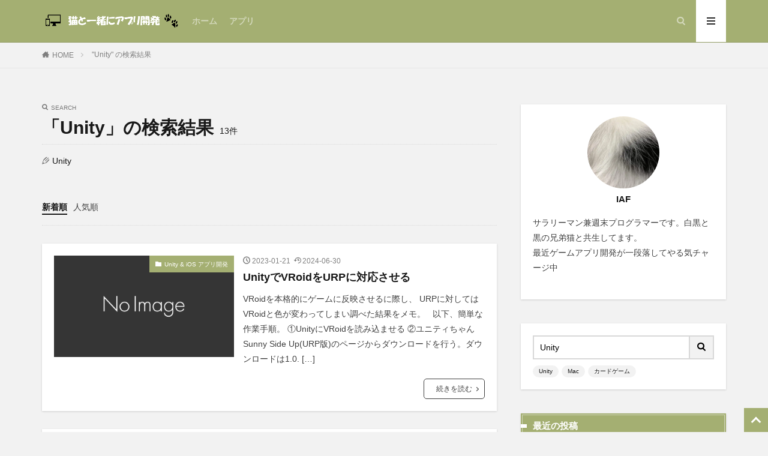

--- FILE ---
content_type: text/html; charset=UTF-8
request_url: https://iaframework1.com/?s=Unity
body_size: 17972
content:
<!DOCTYPE html><html lang="ja" prefix="og: http://ogp.me/ns#" class="t-html 
"><head prefix="og: http://ogp.me/ns# fb: http://ogp.me/ns/fb# article: http://ogp.me/ns/article#"><meta charset="UTF-8"> <script data-cfasync="false" data-no-defer="1" data-no-minify="1" data-no-optimize="1">var ewww_webp_supported=!1;function check_webp_feature(A,e){var w;e=void 0!==e?e:function(){},ewww_webp_supported?e(ewww_webp_supported):((w=new Image).onload=function(){ewww_webp_supported=0<w.width&&0<w.height,e&&e(ewww_webp_supported)},w.onerror=function(){e&&e(!1)},w.src="data:image/webp;base64,"+{alpha:"UklGRkoAAABXRUJQVlA4WAoAAAAQAAAAAAAAAAAAQUxQSAwAAAARBxAR/Q9ERP8DAABWUDggGAAAABQBAJ0BKgEAAQAAAP4AAA3AAP7mtQAAAA=="}[A])}check_webp_feature("alpha");</script><script data-cfasync="false" data-no-defer="1" data-no-minify="1" data-no-optimize="1">var Arrive=function(c,w){"use strict";if(c.MutationObserver&&"undefined"!=typeof HTMLElement){var r,a=0,u=(r=HTMLElement.prototype.matches||HTMLElement.prototype.webkitMatchesSelector||HTMLElement.prototype.mozMatchesSelector||HTMLElement.prototype.msMatchesSelector,{matchesSelector:function(e,t){return e instanceof HTMLElement&&r.call(e,t)},addMethod:function(e,t,r){var a=e[t];e[t]=function(){return r.length==arguments.length?r.apply(this,arguments):"function"==typeof a?a.apply(this,arguments):void 0}},callCallbacks:function(e,t){t&&t.options.onceOnly&&1==t.firedElems.length&&(e=[e[0]]);for(var r,a=0;r=e[a];a++)r&&r.callback&&r.callback.call(r.elem,r.elem);t&&t.options.onceOnly&&1==t.firedElems.length&&t.me.unbindEventWithSelectorAndCallback.call(t.target,t.selector,t.callback)},checkChildNodesRecursively:function(e,t,r,a){for(var i,n=0;i=e[n];n++)r(i,t,a)&&a.push({callback:t.callback,elem:i}),0<i.childNodes.length&&u.checkChildNodesRecursively(i.childNodes,t,r,a)},mergeArrays:function(e,t){var r,a={};for(r in e)e.hasOwnProperty(r)&&(a[r]=e[r]);for(r in t)t.hasOwnProperty(r)&&(a[r]=t[r]);return a},toElementsArray:function(e){return e=void 0!==e&&("number"!=typeof e.length||e===c)?[e]:e}}),e=(l.prototype.addEvent=function(e,t,r,a){a={target:e,selector:t,options:r,callback:a,firedElems:[]};return this._beforeAdding&&this._beforeAdding(a),this._eventsBucket.push(a),a},l.prototype.removeEvent=function(e){for(var t,r=this._eventsBucket.length-1;t=this._eventsBucket[r];r--)e(t)&&(this._beforeRemoving&&this._beforeRemoving(t),(t=this._eventsBucket.splice(r,1))&&t.length&&(t[0].callback=null))},l.prototype.beforeAdding=function(e){this._beforeAdding=e},l.prototype.beforeRemoving=function(e){this._beforeRemoving=e},l),t=function(i,n){var o=new e,l=this,s={fireOnAttributesModification:!1};return o.beforeAdding(function(t){var e=t.target;e!==c.document&&e!==c||(e=document.getElementsByTagName("html")[0]);var r=new MutationObserver(function(e){n.call(this,e,t)}),a=i(t.options);r.observe(e,a),t.observer=r,t.me=l}),o.beforeRemoving(function(e){e.observer.disconnect()}),this.bindEvent=function(e,t,r){t=u.mergeArrays(s,t);for(var a=u.toElementsArray(this),i=0;i<a.length;i++)o.addEvent(a[i],e,t,r)},this.unbindEvent=function(){var r=u.toElementsArray(this);o.removeEvent(function(e){for(var t=0;t<r.length;t++)if(this===w||e.target===r[t])return!0;return!1})},this.unbindEventWithSelectorOrCallback=function(r){var a=u.toElementsArray(this),i=r,e="function"==typeof r?function(e){for(var t=0;t<a.length;t++)if((this===w||e.target===a[t])&&e.callback===i)return!0;return!1}:function(e){for(var t=0;t<a.length;t++)if((this===w||e.target===a[t])&&e.selector===r)return!0;return!1};o.removeEvent(e)},this.unbindEventWithSelectorAndCallback=function(r,a){var i=u.toElementsArray(this);o.removeEvent(function(e){for(var t=0;t<i.length;t++)if((this===w||e.target===i[t])&&e.selector===r&&e.callback===a)return!0;return!1})},this},i=new function(){var s={fireOnAttributesModification:!1,onceOnly:!1,existing:!1};function n(e,t,r){return!(!u.matchesSelector(e,t.selector)||(e._id===w&&(e._id=a++),-1!=t.firedElems.indexOf(e._id)))&&(t.firedElems.push(e._id),!0)}var c=(i=new t(function(e){var t={attributes:!1,childList:!0,subtree:!0};return e.fireOnAttributesModification&&(t.attributes=!0),t},function(e,i){e.forEach(function(e){var t=e.addedNodes,r=e.target,a=[];null!==t&&0<t.length?u.checkChildNodesRecursively(t,i,n,a):"attributes"===e.type&&n(r,i)&&a.push({callback:i.callback,elem:r}),u.callCallbacks(a,i)})})).bindEvent;return i.bindEvent=function(e,t,r){t=void 0===r?(r=t,s):u.mergeArrays(s,t);var a=u.toElementsArray(this);if(t.existing){for(var i=[],n=0;n<a.length;n++)for(var o=a[n].querySelectorAll(e),l=0;l<o.length;l++)i.push({callback:r,elem:o[l]});if(t.onceOnly&&i.length)return r.call(i[0].elem,i[0].elem);setTimeout(u.callCallbacks,1,i)}c.call(this,e,t,r)},i},o=new function(){var a={};function i(e,t){return u.matchesSelector(e,t.selector)}var n=(o=new t(function(){return{childList:!0,subtree:!0}},function(e,r){e.forEach(function(e){var t=e.removedNodes,e=[];null!==t&&0<t.length&&u.checkChildNodesRecursively(t,r,i,e),u.callCallbacks(e,r)})})).bindEvent;return o.bindEvent=function(e,t,r){t=void 0===r?(r=t,a):u.mergeArrays(a,t),n.call(this,e,t,r)},o};d(HTMLElement.prototype),d(NodeList.prototype),d(HTMLCollection.prototype),d(HTMLDocument.prototype),d(Window.prototype);var n={};return s(i,n,"unbindAllArrive"),s(o,n,"unbindAllLeave"),n}function l(){this._eventsBucket=[],this._beforeAdding=null,this._beforeRemoving=null}function s(e,t,r){u.addMethod(t,r,e.unbindEvent),u.addMethod(t,r,e.unbindEventWithSelectorOrCallback),u.addMethod(t,r,e.unbindEventWithSelectorAndCallback)}function d(e){e.arrive=i.bindEvent,s(i,e,"unbindArrive"),e.leave=o.bindEvent,s(o,e,"unbindLeave")}}(window,void 0),ewww_webp_supported=!1;function check_webp_feature(e,t){var r;ewww_webp_supported?t(ewww_webp_supported):((r=new Image).onload=function(){ewww_webp_supported=0<r.width&&0<r.height,t(ewww_webp_supported)},r.onerror=function(){t(!1)},r.src="data:image/webp;base64,"+{alpha:"UklGRkoAAABXRUJQVlA4WAoAAAAQAAAAAAAAAAAAQUxQSAwAAAARBxAR/Q9ERP8DAABWUDggGAAAABQBAJ0BKgEAAQAAAP4AAA3AAP7mtQAAAA==",animation:"UklGRlIAAABXRUJQVlA4WAoAAAASAAAAAAAAAAAAQU5JTQYAAAD/////AABBTk1GJgAAAAAAAAAAAAAAAAAAAGQAAABWUDhMDQAAAC8AAAAQBxAREYiI/gcA"}[e])}function ewwwLoadImages(e){if(e){for(var t=document.querySelectorAll(".batch-image img, .image-wrapper a, .ngg-pro-masonry-item a, .ngg-galleria-offscreen-seo-wrapper a"),r=0,a=t.length;r<a;r++)ewwwAttr(t[r],"data-src",t[r].getAttribute("data-webp")),ewwwAttr(t[r],"data-thumbnail",t[r].getAttribute("data-webp-thumbnail"));for(var i=document.querySelectorAll("div.woocommerce-product-gallery__image"),r=0,a=i.length;r<a;r++)ewwwAttr(i[r],"data-thumb",i[r].getAttribute("data-webp-thumb"))}for(var n=document.querySelectorAll("video"),r=0,a=n.length;r<a;r++)ewwwAttr(n[r],"poster",e?n[r].getAttribute("data-poster-webp"):n[r].getAttribute("data-poster-image"));for(var o,l=document.querySelectorAll("img.ewww_webp_lazy_load"),r=0,a=l.length;r<a;r++)e&&(ewwwAttr(l[r],"data-lazy-srcset",l[r].getAttribute("data-lazy-srcset-webp")),ewwwAttr(l[r],"data-srcset",l[r].getAttribute("data-srcset-webp")),ewwwAttr(l[r],"data-lazy-src",l[r].getAttribute("data-lazy-src-webp")),ewwwAttr(l[r],"data-src",l[r].getAttribute("data-src-webp")),ewwwAttr(l[r],"data-orig-file",l[r].getAttribute("data-webp-orig-file")),ewwwAttr(l[r],"data-medium-file",l[r].getAttribute("data-webp-medium-file")),ewwwAttr(l[r],"data-large-file",l[r].getAttribute("data-webp-large-file")),null!=(o=l[r].getAttribute("srcset"))&&!1!==o&&o.includes("R0lGOD")&&ewwwAttr(l[r],"src",l[r].getAttribute("data-lazy-src-webp"))),l[r].className=l[r].className.replace(/\bewww_webp_lazy_load\b/,"");for(var s=document.querySelectorAll(".ewww_webp"),r=0,a=s.length;r<a;r++)e?(ewwwAttr(s[r],"srcset",s[r].getAttribute("data-srcset-webp")),ewwwAttr(s[r],"src",s[r].getAttribute("data-src-webp")),ewwwAttr(s[r],"data-orig-file",s[r].getAttribute("data-webp-orig-file")),ewwwAttr(s[r],"data-medium-file",s[r].getAttribute("data-webp-medium-file")),ewwwAttr(s[r],"data-large-file",s[r].getAttribute("data-webp-large-file")),ewwwAttr(s[r],"data-large_image",s[r].getAttribute("data-webp-large_image")),ewwwAttr(s[r],"data-src",s[r].getAttribute("data-webp-src"))):(ewwwAttr(s[r],"srcset",s[r].getAttribute("data-srcset-img")),ewwwAttr(s[r],"src",s[r].getAttribute("data-src-img"))),s[r].className=s[r].className.replace(/\bewww_webp\b/,"ewww_webp_loaded");window.jQuery&&jQuery.fn.isotope&&jQuery.fn.imagesLoaded&&(jQuery(".fusion-posts-container-infinite").imagesLoaded(function(){jQuery(".fusion-posts-container-infinite").hasClass("isotope")&&jQuery(".fusion-posts-container-infinite").isotope()}),jQuery(".fusion-portfolio:not(.fusion-recent-works) .fusion-portfolio-wrapper").imagesLoaded(function(){jQuery(".fusion-portfolio:not(.fusion-recent-works) .fusion-portfolio-wrapper").isotope()}))}function ewwwWebPInit(e){ewwwLoadImages(e),ewwwNggLoadGalleries(e),document.arrive(".ewww_webp",function(){ewwwLoadImages(e)}),document.arrive(".ewww_webp_lazy_load",function(){ewwwLoadImages(e)}),document.arrive("videos",function(){ewwwLoadImages(e)}),"loading"==document.readyState?document.addEventListener("DOMContentLoaded",ewwwJSONParserInit):("undefined"!=typeof galleries&&ewwwNggParseGalleries(e),ewwwWooParseVariations(e))}function ewwwAttr(e,t,r){null!=r&&!1!==r&&e.setAttribute(t,r)}function ewwwJSONParserInit(){"undefined"!=typeof galleries&&check_webp_feature("alpha",ewwwNggParseGalleries),check_webp_feature("alpha",ewwwWooParseVariations)}function ewwwWooParseVariations(e){if(e)for(var t=document.querySelectorAll("form.variations_form"),r=0,a=t.length;r<a;r++){var i=t[r].getAttribute("data-product_variations"),n=!1;try{for(var o in i=JSON.parse(i))void 0!==i[o]&&void 0!==i[o].image&&(void 0!==i[o].image.src_webp&&(i[o].image.src=i[o].image.src_webp,n=!0),void 0!==i[o].image.srcset_webp&&(i[o].image.srcset=i[o].image.srcset_webp,n=!0),void 0!==i[o].image.full_src_webp&&(i[o].image.full_src=i[o].image.full_src_webp,n=!0),void 0!==i[o].image.gallery_thumbnail_src_webp&&(i[o].image.gallery_thumbnail_src=i[o].image.gallery_thumbnail_src_webp,n=!0),void 0!==i[o].image.thumb_src_webp&&(i[o].image.thumb_src=i[o].image.thumb_src_webp,n=!0));n&&ewwwAttr(t[r],"data-product_variations",JSON.stringify(i))}catch(e){}}}function ewwwNggParseGalleries(e){if(e)for(var t in galleries){var r=galleries[t];galleries[t].images_list=ewwwNggParseImageList(r.images_list)}}function ewwwNggLoadGalleries(e){e&&document.addEventListener("ngg.galleria.themeadded",function(e,t){window.ngg_galleria._create_backup=window.ngg_galleria.create,window.ngg_galleria.create=function(e,t){var r=$(e).data("id");return galleries["gallery_"+r].images_list=ewwwNggParseImageList(galleries["gallery_"+r].images_list),window.ngg_galleria._create_backup(e,t)}})}function ewwwNggParseImageList(e){for(var t in e){var r=e[t];if(void 0!==r["image-webp"]&&(e[t].image=r["image-webp"],delete e[t]["image-webp"]),void 0!==r["thumb-webp"]&&(e[t].thumb=r["thumb-webp"],delete e[t]["thumb-webp"]),void 0!==r.full_image_webp&&(e[t].full_image=r.full_image_webp,delete e[t].full_image_webp),void 0!==r.srcsets)for(var a in r.srcsets)nggSrcset=r.srcsets[a],void 0!==r.srcsets[a+"-webp"]&&(e[t].srcsets[a]=r.srcsets[a+"-webp"],delete e[t].srcsets[a+"-webp"]);if(void 0!==r.full_srcsets)for(var i in r.full_srcsets)nggFSrcset=r.full_srcsets[i],void 0!==r.full_srcsets[i+"-webp"]&&(e[t].full_srcsets[i]=r.full_srcsets[i+"-webp"],delete e[t].full_srcsets[i+"-webp"])}return e}check_webp_feature("alpha",ewwwWebPInit);</script><link rel="preload" href="https://iaframework1.com/wp-content/themes/the-thor/fonts/icomoon.ttf?cyzug3" as="font" type="font/ttf" crossorigin><link media="all" href="https://iaframework1.com/wp-content/cache/autoptimize/css/autoptimize_14f586ce74db796b171130284bedb407.css" rel="stylesheet"><link media="screen" href="https://iaframework1.com/wp-content/cache/autoptimize/css/autoptimize_00df71b5809d374b00ce03791ac8fac1.css" rel="stylesheet"><title>「Unity」の検索結果│猫と一緒にアプリ開発</title><meta name='robots' content='noindex, follow, max-image-preview:large' /><link rel='dns-prefetch' href='//www.googletagmanager.com' /><link rel='dns-prefetch' href='//pagead2.googlesyndication.com' /><style id='wp-img-auto-sizes-contain-inline-css' type='text/css'>img:is([sizes=auto i],[sizes^="auto," i]){contain-intrinsic-size:3000px 1500px}
/*# sourceURL=wp-img-auto-sizes-contain-inline-css */</style><link rel='stylesheet' id='dashicons-css' href='https://iaframework1.com/wp-includes/css/dashicons.min.css?ver=6.9' type='text/css' media='all' /><style id='wp-block-paragraph-inline-css' type='text/css'>.is-small-text{font-size:.875em}.is-regular-text{font-size:1em}.is-large-text{font-size:2.25em}.is-larger-text{font-size:3em}.has-drop-cap:not(:focus):first-letter{float:left;font-size:8.4em;font-style:normal;font-weight:100;line-height:.68;margin:.05em .1em 0 0;text-transform:uppercase}body.rtl .has-drop-cap:not(:focus):first-letter{float:none;margin-left:.1em}p.has-drop-cap.has-background{overflow:hidden}:root :where(p.has-background){padding:1.25em 2.375em}:where(p.has-text-color:not(.has-link-color)) a{color:inherit}p.has-text-align-left[style*="writing-mode:vertical-lr"],p.has-text-align-right[style*="writing-mode:vertical-rl"]{rotate:180deg}
/*# sourceURL=https://iaframework1.com/wp-includes/blocks/paragraph/style.min.css */</style><style id='global-styles-inline-css' type='text/css'>:root{--wp--preset--aspect-ratio--square: 1;--wp--preset--aspect-ratio--4-3: 4/3;--wp--preset--aspect-ratio--3-4: 3/4;--wp--preset--aspect-ratio--3-2: 3/2;--wp--preset--aspect-ratio--2-3: 2/3;--wp--preset--aspect-ratio--16-9: 16/9;--wp--preset--aspect-ratio--9-16: 9/16;--wp--preset--color--black: #000000;--wp--preset--color--cyan-bluish-gray: #abb8c3;--wp--preset--color--white: #ffffff;--wp--preset--color--pale-pink: #f78da7;--wp--preset--color--vivid-red: #cf2e2e;--wp--preset--color--luminous-vivid-orange: #ff6900;--wp--preset--color--luminous-vivid-amber: #fcb900;--wp--preset--color--light-green-cyan: #7bdcb5;--wp--preset--color--vivid-green-cyan: #00d084;--wp--preset--color--pale-cyan-blue: #8ed1fc;--wp--preset--color--vivid-cyan-blue: #0693e3;--wp--preset--color--vivid-purple: #9b51e0;--wp--preset--gradient--vivid-cyan-blue-to-vivid-purple: linear-gradient(135deg,rgb(6,147,227) 0%,rgb(155,81,224) 100%);--wp--preset--gradient--light-green-cyan-to-vivid-green-cyan: linear-gradient(135deg,rgb(122,220,180) 0%,rgb(0,208,130) 100%);--wp--preset--gradient--luminous-vivid-amber-to-luminous-vivid-orange: linear-gradient(135deg,rgb(252,185,0) 0%,rgb(255,105,0) 100%);--wp--preset--gradient--luminous-vivid-orange-to-vivid-red: linear-gradient(135deg,rgb(255,105,0) 0%,rgb(207,46,46) 100%);--wp--preset--gradient--very-light-gray-to-cyan-bluish-gray: linear-gradient(135deg,rgb(238,238,238) 0%,rgb(169,184,195) 100%);--wp--preset--gradient--cool-to-warm-spectrum: linear-gradient(135deg,rgb(74,234,220) 0%,rgb(151,120,209) 20%,rgb(207,42,186) 40%,rgb(238,44,130) 60%,rgb(251,105,98) 80%,rgb(254,248,76) 100%);--wp--preset--gradient--blush-light-purple: linear-gradient(135deg,rgb(255,206,236) 0%,rgb(152,150,240) 100%);--wp--preset--gradient--blush-bordeaux: linear-gradient(135deg,rgb(254,205,165) 0%,rgb(254,45,45) 50%,rgb(107,0,62) 100%);--wp--preset--gradient--luminous-dusk: linear-gradient(135deg,rgb(255,203,112) 0%,rgb(199,81,192) 50%,rgb(65,88,208) 100%);--wp--preset--gradient--pale-ocean: linear-gradient(135deg,rgb(255,245,203) 0%,rgb(182,227,212) 50%,rgb(51,167,181) 100%);--wp--preset--gradient--electric-grass: linear-gradient(135deg,rgb(202,248,128) 0%,rgb(113,206,126) 100%);--wp--preset--gradient--midnight: linear-gradient(135deg,rgb(2,3,129) 0%,rgb(40,116,252) 100%);--wp--preset--font-size--small: 13px;--wp--preset--font-size--medium: 20px;--wp--preset--font-size--large: 36px;--wp--preset--font-size--x-large: 42px;--wp--preset--spacing--20: 0.44rem;--wp--preset--spacing--30: 0.67rem;--wp--preset--spacing--40: 1rem;--wp--preset--spacing--50: 1.5rem;--wp--preset--spacing--60: 2.25rem;--wp--preset--spacing--70: 3.38rem;--wp--preset--spacing--80: 5.06rem;--wp--preset--shadow--natural: 6px 6px 9px rgba(0, 0, 0, 0.2);--wp--preset--shadow--deep: 12px 12px 50px rgba(0, 0, 0, 0.4);--wp--preset--shadow--sharp: 6px 6px 0px rgba(0, 0, 0, 0.2);--wp--preset--shadow--outlined: 6px 6px 0px -3px rgb(255, 255, 255), 6px 6px rgb(0, 0, 0);--wp--preset--shadow--crisp: 6px 6px 0px rgb(0, 0, 0);}:where(.is-layout-flex){gap: 0.5em;}:where(.is-layout-grid){gap: 0.5em;}body .is-layout-flex{display: flex;}.is-layout-flex{flex-wrap: wrap;align-items: center;}.is-layout-flex > :is(*, div){margin: 0;}body .is-layout-grid{display: grid;}.is-layout-grid > :is(*, div){margin: 0;}:where(.wp-block-columns.is-layout-flex){gap: 2em;}:where(.wp-block-columns.is-layout-grid){gap: 2em;}:where(.wp-block-post-template.is-layout-flex){gap: 1.25em;}:where(.wp-block-post-template.is-layout-grid){gap: 1.25em;}.has-black-color{color: var(--wp--preset--color--black) !important;}.has-cyan-bluish-gray-color{color: var(--wp--preset--color--cyan-bluish-gray) !important;}.has-white-color{color: var(--wp--preset--color--white) !important;}.has-pale-pink-color{color: var(--wp--preset--color--pale-pink) !important;}.has-vivid-red-color{color: var(--wp--preset--color--vivid-red) !important;}.has-luminous-vivid-orange-color{color: var(--wp--preset--color--luminous-vivid-orange) !important;}.has-luminous-vivid-amber-color{color: var(--wp--preset--color--luminous-vivid-amber) !important;}.has-light-green-cyan-color{color: var(--wp--preset--color--light-green-cyan) !important;}.has-vivid-green-cyan-color{color: var(--wp--preset--color--vivid-green-cyan) !important;}.has-pale-cyan-blue-color{color: var(--wp--preset--color--pale-cyan-blue) !important;}.has-vivid-cyan-blue-color{color: var(--wp--preset--color--vivid-cyan-blue) !important;}.has-vivid-purple-color{color: var(--wp--preset--color--vivid-purple) !important;}.has-black-background-color{background-color: var(--wp--preset--color--black) !important;}.has-cyan-bluish-gray-background-color{background-color: var(--wp--preset--color--cyan-bluish-gray) !important;}.has-white-background-color{background-color: var(--wp--preset--color--white) !important;}.has-pale-pink-background-color{background-color: var(--wp--preset--color--pale-pink) !important;}.has-vivid-red-background-color{background-color: var(--wp--preset--color--vivid-red) !important;}.has-luminous-vivid-orange-background-color{background-color: var(--wp--preset--color--luminous-vivid-orange) !important;}.has-luminous-vivid-amber-background-color{background-color: var(--wp--preset--color--luminous-vivid-amber) !important;}.has-light-green-cyan-background-color{background-color: var(--wp--preset--color--light-green-cyan) !important;}.has-vivid-green-cyan-background-color{background-color: var(--wp--preset--color--vivid-green-cyan) !important;}.has-pale-cyan-blue-background-color{background-color: var(--wp--preset--color--pale-cyan-blue) !important;}.has-vivid-cyan-blue-background-color{background-color: var(--wp--preset--color--vivid-cyan-blue) !important;}.has-vivid-purple-background-color{background-color: var(--wp--preset--color--vivid-purple) !important;}.has-black-border-color{border-color: var(--wp--preset--color--black) !important;}.has-cyan-bluish-gray-border-color{border-color: var(--wp--preset--color--cyan-bluish-gray) !important;}.has-white-border-color{border-color: var(--wp--preset--color--white) !important;}.has-pale-pink-border-color{border-color: var(--wp--preset--color--pale-pink) !important;}.has-vivid-red-border-color{border-color: var(--wp--preset--color--vivid-red) !important;}.has-luminous-vivid-orange-border-color{border-color: var(--wp--preset--color--luminous-vivid-orange) !important;}.has-luminous-vivid-amber-border-color{border-color: var(--wp--preset--color--luminous-vivid-amber) !important;}.has-light-green-cyan-border-color{border-color: var(--wp--preset--color--light-green-cyan) !important;}.has-vivid-green-cyan-border-color{border-color: var(--wp--preset--color--vivid-green-cyan) !important;}.has-pale-cyan-blue-border-color{border-color: var(--wp--preset--color--pale-cyan-blue) !important;}.has-vivid-cyan-blue-border-color{border-color: var(--wp--preset--color--vivid-cyan-blue) !important;}.has-vivid-purple-border-color{border-color: var(--wp--preset--color--vivid-purple) !important;}.has-vivid-cyan-blue-to-vivid-purple-gradient-background{background: var(--wp--preset--gradient--vivid-cyan-blue-to-vivid-purple) !important;}.has-light-green-cyan-to-vivid-green-cyan-gradient-background{background: var(--wp--preset--gradient--light-green-cyan-to-vivid-green-cyan) !important;}.has-luminous-vivid-amber-to-luminous-vivid-orange-gradient-background{background: var(--wp--preset--gradient--luminous-vivid-amber-to-luminous-vivid-orange) !important;}.has-luminous-vivid-orange-to-vivid-red-gradient-background{background: var(--wp--preset--gradient--luminous-vivid-orange-to-vivid-red) !important;}.has-very-light-gray-to-cyan-bluish-gray-gradient-background{background: var(--wp--preset--gradient--very-light-gray-to-cyan-bluish-gray) !important;}.has-cool-to-warm-spectrum-gradient-background{background: var(--wp--preset--gradient--cool-to-warm-spectrum) !important;}.has-blush-light-purple-gradient-background{background: var(--wp--preset--gradient--blush-light-purple) !important;}.has-blush-bordeaux-gradient-background{background: var(--wp--preset--gradient--blush-bordeaux) !important;}.has-luminous-dusk-gradient-background{background: var(--wp--preset--gradient--luminous-dusk) !important;}.has-pale-ocean-gradient-background{background: var(--wp--preset--gradient--pale-ocean) !important;}.has-electric-grass-gradient-background{background: var(--wp--preset--gradient--electric-grass) !important;}.has-midnight-gradient-background{background: var(--wp--preset--gradient--midnight) !important;}.has-small-font-size{font-size: var(--wp--preset--font-size--small) !important;}.has-medium-font-size{font-size: var(--wp--preset--font-size--medium) !important;}.has-large-font-size{font-size: var(--wp--preset--font-size--large) !important;}.has-x-large-font-size{font-size: var(--wp--preset--font-size--x-large) !important;}
/*# sourceURL=global-styles-inline-css */</style><style id='classic-theme-styles-inline-css' type='text/css'>/*! This file is auto-generated */
.wp-block-button__link{color:#fff;background-color:#32373c;border-radius:9999px;box-shadow:none;text-decoration:none;padding:calc(.667em + 2px) calc(1.333em + 2px);font-size:1.125em}.wp-block-file__button{background:#32373c;color:#fff;text-decoration:none}
/*# sourceURL=/wp-includes/css/classic-themes.min.css */</style> <script type="text/javascript" defer='defer' src="https://iaframework1.com/wp-includes/js/jquery/jquery.min.js?ver=3.7.1" id="jquery-core-js"></script> <script type="text/javascript" defer='defer' src="https://iaframework1.com/wp-includes/js/jquery/jquery-migrate.min.js?ver=3.4.1" id="jquery-migrate-js"></script>    <script type="text/javascript" defer='defer' src="https://www.googletagmanager.com/gtag/js?id=G-KWFP8S57CN" id="google_gtagjs-js" async></script> <script type="text/javascript" id="google_gtagjs-js-after">window.dataLayer = window.dataLayer || [];function gtag(){dataLayer.push(arguments);}
gtag("set","linker",{"domains":["iaframework1.com"]});
gtag("js", new Date());
gtag("set", "developer_id.dZTNiMT", true);
gtag("config", "G-KWFP8S57CN");
//# sourceURL=google_gtagjs-js-after</script> <link rel="https://api.w.org/" href="https://iaframework1.com/wp-json/" /><meta name="generator" content="Site Kit by Google 1.129.1" /><link rel="next" href="https://iaframework1.com/page/2?s=Unity" /> <script src="https://ajax.googleapis.com/ajax/libs/jquery/1.12.4/jquery.min.js"></script> <meta http-equiv="X-UA-Compatible" content="IE=edge"><meta name="viewport" content="width=device-width, initial-scale=1, viewport-fit=cover"/><style>.widget.widget_nav_menu ul.menu{border-color: rgba(164,175,114,0.15);}.widget.widget_nav_menu ul.menu li{border-color: rgba(164,175,114,0.75);}.widget.widget_nav_menu ul.menu .sub-menu li{border-color: rgba(164,175,114,0.15);}.widget.widget_nav_menu ul.menu .sub-menu li .sub-menu li:first-child{border-color: rgba(164,175,114,0.15);}.widget.widget_nav_menu ul.menu li a:hover{background-color: rgba(164,175,114,0.75);}.widget.widget_nav_menu ul.menu .current-menu-item > a{background-color: rgba(164,175,114,0.75);}.widget.widget_nav_menu ul.menu li .sub-menu li a:before {color:#a4af72;}.widget.widget_nav_menu ul.menu li a{background-color:#a4af72;}.widget.widget_nav_menu ul.menu .sub-menu a:hover{color:#a4af72;}.widget.widget_nav_menu ul.menu .sub-menu .current-menu-item a{color:#a4af72;}.widget.widget_categories ul{border-color: rgba(164,175,114,0.15);}.widget.widget_categories ul li{border-color: rgba(164,175,114,0.75);}.widget.widget_categories ul .children li{border-color: rgba(164,175,114,0.15);}.widget.widget_categories ul .children li .children li:first-child{border-color: rgba(164,175,114,0.15);}.widget.widget_categories ul li a:hover{background-color: rgba(164,175,114,0.75);}.widget.widget_categories ul .current-menu-item > a{background-color: rgba(164,175,114,0.75);}.widget.widget_categories ul li .children li a:before {color:#a4af72;}.widget.widget_categories ul li a{background-color:#a4af72;}.widget.widget_categories ul .children a:hover{color:#a4af72;}.widget.widget_categories ul .children .current-menu-item a{color:#a4af72;}.widgetSearch__input:hover{border-color:#a4af72;}.widgetCatTitle{background-color:#a4af72;}.widgetCatTitle__inner{background-color:#a4af72;}.widgetSearch__submit:hover{background-color:#a4af72;}.widgetProfile__sns{background-color:#a4af72;}.widget.widget_calendar .calendar_wrap tbody a:hover{background-color:#a4af72;}.widget ul li a:hover{color:#a4af72;}.widget.widget_rss .rsswidget:hover{color:#a4af72;}.widget.widget_tag_cloud a:hover{background-color:#a4af72;}.widget select:hover{border-color:#a4af72;}.widgetSearch__checkLabel:hover:after{border-color:#a4af72;}.widgetSearch__check:checked .widgetSearch__checkLabel:before, .widgetSearch__check:checked + .widgetSearch__checkLabel:before{border-color:#a4af72;}.widgetTab__item.current{border-top-color:#a4af72;}.widgetTab__item:hover{border-top-color:#a4af72;}.searchHead__title{background-color:#a4af72;}.searchHead__submit:hover{color:#a4af72;}.menuBtn__close:hover{color:#a4af72;}.menuBtn__link:hover{color:#a4af72;}@media only screen and (min-width: 992px){.menuBtn__link {background-color:#a4af72;}}.t-headerCenter .menuBtn__link:hover{color:#a4af72;}.searchBtn__close:hover{color:#a4af72;}.searchBtn__link:hover{color:#a4af72;}.breadcrumb__item a:hover{color:#a4af72;}.pager__item{color:#a4af72;}.pager__item:hover, .pager__item-current{background-color:#a4af72; color:#fff;}.page-numbers{color:#a4af72;}.page-numbers:hover, .page-numbers.current{background-color:#a4af72; color:#fff;}.pagePager__item{color:#a4af72;}.pagePager__item:hover, .pagePager__item-current{background-color:#a4af72; color:#fff;}.heading a:hover{color:#a4af72;}.eyecatch__cat{background-color:#a4af72;}.the__category{background-color:#a4af72;}.dateList__item a:hover{color:#a4af72;}.controllerFooter__item:last-child{background-color:#a4af72;}.controllerFooter__close{background-color:#a4af72;}.bottomFooter__topBtn{background-color:#a4af72;}.mask-color{background-color:#a4af72;}.mask-colorgray{background-color:#a4af72;}.pickup3__item{background-color:#a4af72;}.categoryBox__title{color:#a4af72;}.comments__list .comment-meta{background-color:#a4af72;}.comment-respond .submit{background-color:#a4af72;}.prevNext__pop{background-color:#a4af72;}.swiper-pagination-bullet-active{background-color:#a4af72;}.swiper-slider .swiper-button-next, .swiper-slider .swiper-container-rtl .swiper-button-prev, .swiper-slider .swiper-button-prev, .swiper-slider .swiper-container-rtl .swiper-button-next	{background-color:#a4af72;}body{background:#f2f2f2 url(https://thor-demo.fit-theme.com/wp-content/uploads/2018/12/haikei.jpg) repeat center center;}.t-headerColor .l-header{background-color:#a4af72;}.t-headerColor .globalNavi::before{background: -webkit-gradient(linear,left top,right top,color-stop(0%,rgba(255,255,255,0)),color-stop(100%,#a4af72));}.t-headerColor .subNavi__link-pickup:hover{color:#a4af72;}.snsFooter{background-color:#a4af72}.widget-main .heading.heading-widget{background-color:#a4af72}.widget-main .heading.heading-widgetsimple{background-color:#a4af72}.widget-main .heading.heading-widgetsimplewide{background-color:#a4af72}.widget-main .heading.heading-widgetwide{background-color:#a4af72}.widget-main .heading.heading-widgetbottom:before{border-color:#a4af72}.widget-main .heading.heading-widgetborder{border-color:#a4af72}.widget-main .heading.heading-widgetborder::before,.widget-main .heading.heading-widgetborder::after{background-color:#a4af72}.widget-side .heading.heading-widget{background-color:#a4af72}.widget-side .heading.heading-widgetsimple{background-color:#a4af72}.widget-side .heading.heading-widgetsimplewide{background-color:#a4af72}.widget-side .heading.heading-widgetwide{background-color:#a4af72}.widget-side .heading.heading-widgetbottom:before{border-color:#a4af72}.widget-side .heading.heading-widgetborder{border-color:#a4af72}.widget-side .heading.heading-widgetborder::before,.widget-side .heading.heading-widgetborder::after{background-color:#a4af72}.widget-foot .heading.heading-widget{background-color:#a4af72}.widget-foot .heading.heading-widgetsimple{background-color:#a4af72}.widget-foot .heading.heading-widgetsimplewide{background-color:#a4af72}.widget-foot .heading.heading-widgetwide{background-color:#a4af72}.widget-foot .heading.heading-widgetbottom:before{border-color:#a4af72}.widget-foot .heading.heading-widgetborder{border-color:#a4af72}.widget-foot .heading.heading-widgetborder::before,.widget-foot .heading.heading-widgetborder::after{background-color:#a4af72}.widget-menu .heading.heading-widget{background-color:#a4af72}.widget-menu .heading.heading-widgetsimple{background-color:#a4af72}.widget-menu .heading.heading-widgetsimplewide{background-color:#a4af72}.widget-menu .heading.heading-widgetwide{background-color:#a4af72}.widget-menu .heading.heading-widgetbottom:before{border-color:#a4af72}.widget-menu .heading.heading-widgetborder{border-color:#a4af72}.widget-menu .heading.heading-widgetborder::before,.widget-menu .heading.heading-widgetborder::after{background-color:#a4af72}.still{height: 260px;}@media only screen and (min-width: 768px){.still {height: 450px;}}.swiper-slide2.mask.mask-color{background-color:#c2e2ba}.swiper-slide3.mask.mask-color{background-color:#ddc1c1}.rankingBox__bg{background-color:#a4af72}.the__ribbon{background-color:#dd5454}.the__ribbon:after{border-left-color:#dd5454; border-right-color:#dd5454}.eyecatch__link.eyecatch__link-mask:hover::after {background-color: rgba(198,145,180,0.5);}.eyecatch__link.eyecatch__link-maskzoom:hover::after {background-color: rgba(198,145,180,0.5);}.eyecatch__link.eyecatch__link-maskzoomrotate:hover::after {background-color: rgba(198,145,180,0.5);}.eyecatch__link.eyecatch__link-mask:hover::after{content: "DETAIL";}.eyecatch__link.eyecatch__link-maskzoom:hover::after{content: "DETAIL";}.eyecatch__link.eyecatch__link-maskzoomrotate:hover::after{content: "DETAIL";}.content .afTagBox__btnDetail{background-color:#a4af72;}.widget .widgetAfTag__btnDetail{background-color:#a4af72;}.content .afTagBox__btnAf{background-color:#a4af72;}.widget .widgetAfTag__btnAf{background-color:#a4af72;}.content a{color:#a4af72;}.phrase a{color:#a4af72;}.content .sitemap li a:hover{color:#a4af72;}.content h2 a:hover,.content h3 a:hover,.content h4 a:hover,.content h5 a:hover{color:#a4af72;}.content ul.menu li a:hover{color:#a4af72;}.content .es-LiconBox:before{background-color:#a83f3f;}.content .es-LiconCircle:before{background-color:#a83f3f;}.content .es-BTiconBox:before{background-color:#a83f3f;}.content .es-BTiconCircle:before{background-color:#a83f3f;}.content .es-BiconObi{border-color:#a83f3f;}.content .es-BiconCorner:before{background-color:#a83f3f;}.content .es-BiconCircle:before{background-color:#a83f3f;}.content .es-BmarkHatena::before{background-color:#005293;}.content .es-BmarkExcl::before{background-color:#b60105;}.content .es-BmarkQ::before{background-color:#005293;}.content .es-BmarkQ::after{border-top-color:#005293;}.content .es-BmarkA::before{color:#b60105;}.content .es-BsubTradi::before{color:#ffffff;background-color:#b60105;border-color:#b60105;}.btn__link-primary{color:#ffffff; background-color:#dd9b9b;}.content .btn__link-primary{color:#ffffff; background-color:#dd9b9b;}.searchBtn__contentInner .btn__link-search{color:#ffffff; background-color:#dd9b9b;}.btn__link-secondary{color:#ffffff; background-color:#3f3f3f;}.content .btn__link-secondary{color:#ffffff; background-color:#3f3f3f;}.btn__link-search{color:#ffffff; background-color:#3f3f3f;}.btn__link-normal{color:#3f3f3f;}.content .btn__link-normal{color:#3f3f3f;}.btn__link-normal:hover{background-color:#3f3f3f;}.content .btn__link-normal:hover{background-color:#3f3f3f;}.comments__list .comment-reply-link{color:#3f3f3f;}.comments__list .comment-reply-link:hover{background-color:#3f3f3f;}@media only screen and (min-width: 992px){.subNavi__link-pickup{color:#3f3f3f;}}@media only screen and (min-width: 992px){.subNavi__link-pickup:hover{background-color:#3f3f3f;}}.partsH2-12 h2{color:#191919; border-left-color:#8fa8bf; border-bottom-color:#d8d8d8;}.partsH3-23 h3{color:#191919; background-color:#c1d6b3; border-color:#81d742;}.content h4{color:#191919}.content h5{color:#191919}.content ul > li::before{color:#dd9b9b;}.content ul{color:#191919;}.content ol > li::before{color:#a83f3f; border-color:#a83f3f;}.content ol > li > ol > li::before{background-color:#a83f3f; border-color:#a83f3f;}.content ol > li > ol > li > ol > li::before{color:#a83f3f; border-color:#a83f3f;}.content ol{color:#191919;}.content .balloon .balloon__text{color:#191919; background-color:#f2f2f2;}.content .balloon .balloon__text-left:before{border-left-color:#f2f2f2;}.content .balloon .balloon__text-right:before{border-right-color:#f2f2f2;}.content .balloon-boder .balloon__text{color:#191919; background-color:#ffffff;  border-color:#d8d8d8;}.content .balloon-boder .balloon__text-left:before{border-left-color:#d8d8d8;}.content .balloon-boder .balloon__text-left:after{border-left-color:#ffffff;}.content .balloon-boder .balloon__text-right:before{border-right-color:#d8d8d8;}.content .balloon-boder .balloon__text-right:after{border-right-color:#ffffff;}.content blockquote{color:#191919; background-color:#f2f2f2;}.content blockquote::before{color:#d8d8d8;}.content table{color:#191919; border-top-color:#E5E5E5; border-left-color:#E5E5E5;}.content table th{background:#7f7f7f; color:#ffffff; ;border-right-color:#E5E5E5; border-bottom-color:#E5E5E5;}.content table td{background:#ffffff; ;border-right-color:#E5E5E5; border-bottom-color:#E5E5E5;}.content table tr:nth-child(odd) td{background-color:#f2f2f2;}</style><meta name="google-adsense-platform-account" content="ca-host-pub-2644536267352236"><meta name="google-adsense-platform-domain" content="sitekit.withgoogle.com"> <noscript><style>.lazyload[data-src]{display:none !important;}</style></noscript><style>.lazyload{background-image:none !important;}.lazyload:before{background-image:none !important;}</style> <script type="text/javascript" async="async" src="https://pagead2.googlesyndication.com/pagead/js/adsbygoogle.js?client=ca-pub-3646415945819402&amp;host=ca-host-pub-2644536267352236" crossorigin="anonymous"></script> <style type="text/css" id="wp-custom-css">.eyecatch__link:hover img{
	transform: none;
}
/*Prismaticによるコードハイライトの見た目正常化*/
.content pre {
	background-color: #ffffff;
	border-left: none;
}</style><!– Global site tag (gtag.js) – Google Analytics –> <script async src='https://www.googletagmanager.com/gtag/js?id=G-HDV41WZ9E8'></script> <script>window.dataLayer = window.dataLayer || [];
    function gtag(){dataLayer.push(arguments);}
    gtag('js', new Date());
    gtag('config', 'G-HDV41WZ9E8');</script> <!– /Global site tag (gtag.js) – Google Analytics –><meta property="og:site_name" content="猫と一緒にアプリ開発" /><meta property="og:type" content="website" /><meta property="og:title" content="「Unity」の検索結果│猫と一緒にアプリ開発" /><meta property="og:description" content="Unityとか猫とか趣味とか" /><meta property="og:url" content="https://iaframework1.com/search/Unity" /><meta property="og:image" content="https://iaframework1.com/wp-content/themes/the-thor/img/img_no_768.gif" /><meta name="twitter:card" content="summary_large_image" /><meta name="twitter:site" content="@@Fis48315783" /></head><body class="t-logoSp30 t-naviNoneSp t-headerColor" id="top">
<script data-cfasync="false" data-no-defer="1" data-no-minify="1" data-no-optimize="1">if(typeof ewww_webp_supported==="undefined"){var ewww_webp_supported=!1}if(ewww_webp_supported){document.body.classList.add("webp-support")}</script><header class="l-header l-header-border"><div class="container container-header"><p class="siteTitle"> <a class="siteTitle__link" href="https://iaframework1.com"> <noscript><img class="siteTitle__logo" src="https://iaframework1.com/wp-content/uploads/2021/08/980835ffed0b6027944c9941f542bbd5-1.png" alt="猫と一緒にアプリ開発" width="898" height="117" ></noscript><img class="lazyload siteTitle__logo" src='data:image/svg+xml,%3Csvg%20xmlns=%22http://www.w3.org/2000/svg%22%20viewBox=%220%200%20898%20117%22%3E%3C/svg%3E' data-src="https://iaframework1.com/wp-content/uploads/2021/08/980835ffed0b6027944c9941f542bbd5-1.png" alt="猫と一緒にアプリ開発" width="898" height="117" > </a></p><nav class="globalNavi u-none-sp"><div class="globalNavi__inner"><ul class="globalNavi__list"><li id="menu-item-41" class="menu-item menu-item-type-custom menu-item-object-custom menu-item-home menu-item-41"><a href="https://iaframework1.com">ホーム</a></li><li id="menu-item-332" class="menu-item menu-item-type-post_type menu-item-object-page menu-item-332"><a href="https://iaframework1.com/app">アプリ</a></li></ul></div></nav><div class="searchBtn searchBtn-right "> <input class="searchBtn__checkbox" id="searchBtn-checkbox" type="checkbox"> <label class="searchBtn__link searchBtn__link-text icon-search" for="searchBtn-checkbox"></label> <label class="searchBtn__unshown" for="searchBtn-checkbox"></label><div class="searchBtn__content"><div class="searchBtn__scroll"> <label class="searchBtn__close" for="searchBtn-checkbox"><i class="icon-close"></i>CLOSE</label><div class="searchBtn__contentInner"><aside class="widget"><div class="widgetSearch"><form method="get" action="https://iaframework1.com" target="_top"><div class="widgetSearch__contents"><h3 class="heading heading-tertiary">キーワード</h3> <input class="widgetSearch__input widgetSearch__input-max" type="text" name="s" placeholder="キーワードを入力" value="Unity"><ol class="widgetSearch__word"><li class="widgetSearch__wordItem"><a href="https://iaframework1.com?s=Unity">Unity</a></li><li class="widgetSearch__wordItem"><a href="https://iaframework1.com?s=Mac">Mac</a></li><li class="widgetSearch__wordItem"><a href="https://iaframework1.com?s=カードゲーム">カードゲーム</a></li></ol></div><div class="widgetSearch__contents"><h3 class="heading heading-tertiary">カテゴリー</h3> <select  name='cat' id='cat_696bf2e8b0c31' class='widgetSearch__select'><option value=''>カテゴリーを選択</option><option class="level-0" value="6">Unity &amp; iOS アプリ開発</option><option class="level-0" value="7">THE THOR・ブログ作成</option><option class="level-0" value="15">ねこ</option><option class="level-0" value="23">Acrobat</option><option class="level-0" value="26">SQL</option> </select></div><div class="widgetSearch__tag"><h3 class="heading heading-tertiary">タグ</h3> <label><input class="widgetSearch__check" type="checkbox" name="tag[]" value="acrobat" /><span class="widgetSearch__checkLabel">Acrobat</span></label><label><input class="widgetSearch__check" type="checkbox" name="tag[]" value="admob" /><span class="widgetSearch__checkLabel">AdMob</span></label><label><input class="widgetSearch__check" type="checkbox" name="tag[]" value="appstoreconnect" /><span class="widgetSearch__checkLabel">AppStoreConnect</span></label><label><input class="widgetSearch__check" type="checkbox" name="tag[]" value="c" /><span class="widgetSearch__checkLabel">C++</span></label><label><input class="widgetSearch__check" type="checkbox" name="tag[]" value="endlessbook" /><span class="widgetSearch__checkLabel">EndlessBook</span></label><label><input class="widgetSearch__check" type="checkbox" name="tag[]" value="ios" /><span class="widgetSearch__checkLabel">iOS</span></label><label><input class="widgetSearch__check" type="checkbox" name="tag[]" value="iphone" /><span class="widgetSearch__checkLabel">iPhone実機</span></label><label><input class="widgetSearch__check" type="checkbox" name="tag[]" value="javascript" /><span class="widgetSearch__checkLabel">javascript</span></label><label><input class="widgetSearch__check" type="checkbox" name="tag[]" value="json" /><span class="widgetSearch__checkLabel">Json</span></label><label><input class="widgetSearch__check" type="checkbox" name="tag[]" value="mac" /><span class="widgetSearch__checkLabel">Mac</span></label><label><input class="widgetSearch__check" type="checkbox" name="tag[]" value="mysql" /><span class="widgetSearch__checkLabel">MySQL</span></label><label><input class="widgetSearch__check" type="checkbox" name="tag[]" value="thethor" /><span class="widgetSearch__checkLabel">THE THOR</span></label><label><input class="widgetSearch__check" type="checkbox" name="tag[]" value="the-thor%e3%83%bb%e3%83%96%e3%83%ad%e3%82%b0%e4%bd%9c%e6%88%90" /><span class="widgetSearch__checkLabel">THE THOR・ブログ作成</span></label><label><input class="widgetSearch__check" type="checkbox" name="tag[]" value="unity" /><span class="widgetSearch__checkLabel">Unity</span></label><label><input class="widgetSearch__check" type="checkbox" name="tag[]" value="unity-ios-appdev" /><span class="widgetSearch__checkLabel">Unity &amp; iOS アプリ開発</span></label><label><input class="widgetSearch__check" type="checkbox" name="tag[]" value="urp" /><span class="widgetSearch__checkLabel">URP</span></label><label><input class="widgetSearch__check" type="checkbox" name="tag[]" value="vroid" /><span class="widgetSearch__checkLabel">VRoid</span></label><label><input class="widgetSearch__check" type="checkbox" name="tag[]" value="windows" /><span class="widgetSearch__checkLabel">Windows</span></label><label><input class="widgetSearch__check" type="checkbox" name="tag[]" value="%e3%82%a2%e3%83%97%e3%83%aa%e5%85%ac%e9%96%8b" /><span class="widgetSearch__checkLabel">アプリ公開</span></label></div><div class="btn btn-search"> <button class="btn__link btn__link-search" type="submit" value="search">検索</button></div></form></div></aside></div></div></div></div><div class="menuBtn "> <input class="menuBtn__checkbox" id="menuBtn-checkbox" type="checkbox"> <label class="menuBtn__link menuBtn__link-text icon-menu" for="menuBtn-checkbox"></label> <label class="menuBtn__unshown" for="menuBtn-checkbox"></label><div class="menuBtn__content"><div class="menuBtn__scroll"> <label class="menuBtn__close" for="menuBtn-checkbox"><i class="icon-close"></i>CLOSE</label><div class="menuBtn__contentInner"><nav class="menuBtn__navi"><ul class="menuBtn__naviList"><li class="menuBtn__naviItem"><a class="menuBtn__naviLink icon-twitter" href="https://twitter.com/@Fis48315783"></a></li></ul></nav><aside class="widget widget-menu widget_calendar"><div id="calendar_wrap" class="calendar_wrap"><table id="wp-calendar" class="wp-calendar-table"><caption>2026年1月</caption><thead><tr><th scope="col" aria-label="月曜日">月</th><th scope="col" aria-label="火曜日">火</th><th scope="col" aria-label="水曜日">水</th><th scope="col" aria-label="木曜日">木</th><th scope="col" aria-label="金曜日">金</th><th scope="col" aria-label="土曜日">土</th><th scope="col" aria-label="日曜日">日</th></tr></thead><tbody><tr><td colspan="3" class="pad">&nbsp;</td><td>1</td><td>2</td><td>3</td><td>4</td></tr><tr><td>5</td><td>6</td><td>7</td><td>8</td><td>9</td><td>10</td><td>11</td></tr><tr><td>12</td><td>13</td><td>14</td><td>15</td><td>16</td><td>17</td><td id="today">18</td></tr><tr><td>19</td><td>20</td><td>21</td><td>22</td><td>23</td><td>24</td><td>25</td></tr><tr><td>26</td><td>27</td><td>28</td><td>29</td><td>30</td><td>31</td><td class="pad" colspan="1">&nbsp;</td></tr></tbody></table><nav aria-label="前と次の月" class="wp-calendar-nav"> <span class="wp-calendar-nav-prev"><a href="https://iaframework1.com/post-date/2023/01">&laquo; 1月</a></span> <span class="pad">&nbsp;</span> <span class="wp-calendar-nav-next">&nbsp;</span></nav></div></aside></div></div></div></div></div></header><div class="l-headerBottom"><div class="wider"><div class="breadcrumb"><ul class="breadcrumb__list container"><li class="breadcrumb__item icon-home"><a href="https://iaframework1.com">HOME</a></li><li class="breadcrumb__item breadcrumb__item-current"><a href="https://iaframework1.com/search/Unity">"Unity" の検索結果</a></li></ul></div></div></div><div class="l-wrapper"><main class="l-main"><div class="dividerBottom"><div class="archiveHead"><div class="archiveHead__contents"> <span class="archiveHead__subtitle"><i class="icon-search"></i>SEARCH</span><h1 class="heading heading-primary">「Unity」の検索結果<span>13件</span></h1><div class="archiveHead__search"> <span class="archiveHead__searchItem icon-pencil2">Unity</span></div></div></div></div><div class="dividerBottom"> <input type="radio" name="controller__viewRadio" value="viewWide" class="controller__viewRadio" id="viewWide" ><input type="radio" name="controller__viewRadio" value="viewCard" class="controller__viewRadio" id="viewCard" ><input type="radio" name="controller__viewRadio" value="viewNormal" class="controller__viewRadio" id="viewNormal" checked><ul class="controller "><li class="controller__item"><form method="get" name="newer" action="https://iaframework1.com?s=Unity"><input type="hidden" name="s" value="Unity" /><input type="hidden" name="sort" value="newer" /><a class="controller__link is-current" href="javascript:newer.submit()">新着順</a></form></li><li class="controller__item"><form method="get" name="popular" action="https://iaframework1.com?s=Unity"><input type="hidden" name="s" value="Unity" /><input type="hidden" name="sort" value="popular" /><a class="controller__link" href="javascript:popular.submit()">人気順</a></form></li></ul><div class="archive"><article class="archive__item archive__item-shadow"><div class="eyecatch"> <span class="eyecatch__cat cc-bg6"><a href="https://iaframework1.com/post-category/appdev">Unity &amp; iOS アプリ開発</a></span> <a class="eyecatch__link eyecatch__link-none" href="https://iaframework1.com/post-701"> <noscript><img src="https://iaframework1.com/wp-content/themes/the-thor/img/img_no_768.gif" alt="NO IMAGE" ></noscript><img class="lazyload" src='data:image/svg+xml,%3Csvg%20xmlns=%22http://www.w3.org/2000/svg%22%20viewBox=%220%200%20210%20140%22%3E%3C/svg%3E' data-src="https://iaframework1.com/wp-content/themes/the-thor/img/img_no_768.gif" alt="NO IMAGE" > </a></div><div class="archive__contents"><ul class="dateList"><li class="dateList__item icon-clock">2023-01-21</li><li class="dateList__item icon-update">2024-06-30</li></ul><h2 class="heading heading-secondary"> <a href="https://iaframework1.com/post-701">UnityでVRoidをURPに対応させる</a></h2><p class="phrase phrase-secondary"> VRoidを本格的にゲームに反映させるに際し、 URPに対してはVRoidと色が変わってしまい調べた結果をメモ。 &nbsp; 以下、簡単な作業手順。 ①UnityにVRoidを読み込ませる ②ユニティちゃんSunny Side Up(URP版)のページからダウンロードを行う。ダウンロードは1.0. [&hellip;]</p><div class="btn btn-right"> <a class="btn__link btn__link-normal" href="https://iaframework1.com/post-701">続きを読む</a></div></div></article><article class="archive__item archive__item-shadow"><div class="eyecatch"> <span class="eyecatch__cat cc-bg23"><a href="https://iaframework1.com/post-category/acrobat">Acrobat</a></span> <a class="eyecatch__link eyecatch__link-none" href="https://iaframework1.com/post-649"> <img width="375" height="233" src="[data-uri]" class="attachment-icatch375 size-icatch375 wp-post-image lazyload" alt="" decoding="async" fetchpriority="high" data-src="https://iaframework1.com/wp-content/uploads/2021/08/IMARIP0I9A7006_TP_V-375x233.jpg" data-eio-rwidth="375" data-eio-rheight="233" /><noscript><img width="375" height="233" src="https://iaframework1.com/wp-content/uploads/2021/08/IMARIP0I9A7006_TP_V-375x233.jpg" class="attachment-icatch375 size-icatch375 wp-post-image" alt="" decoding="async" fetchpriority="high" data-eio="l" /></noscript> </a></div><div class="archive__contents"><ul class="dateList"><li class="dateList__item icon-clock">2022-11-08</li><li class="dateList__item icon-update">2024-06-30</li></ul><h2 class="heading heading-secondary"> <a href="https://iaframework1.com/post-649">Acrobat Professional以外でカスタムスタンプを任意の位置に貼り付けする</a></h2><p class="phrase phrase-secondary"> Acrobat Professionalではない環境で、スタンプを位置指定して押したいときのメモ。 実行はStandardやReaderでできるようだが、位置調整などをしたい場合はProfessional版の方が明らかに便利なので、その点は留意必要。 環境 Acrobat 2017 Professi [&hellip;]</p><div class="btn btn-right"> <a class="btn__link btn__link-normal" href="https://iaframework1.com/post-649">続きを読む</a></div></div></article><article class="archive__item archive__item-shadow"><div class="eyecatch"> <span class="eyecatch__cat cc-bg23"><a href="https://iaframework1.com/post-category/acrobat">Acrobat</a></span> <a class="eyecatch__link eyecatch__link-none" href="https://iaframework1.com/post-644"> <noscript><img width="375" height="250" src="https://iaframework1.com/wp-content/uploads/2021/07/macbook1680_TP_V-375x250.jpg" class="attachment-icatch375 size-icatch375 wp-post-image" alt="" decoding="async" /></noscript><img width="375" height="250" src='data:image/svg+xml,%3Csvg%20xmlns=%22http://www.w3.org/2000/svg%22%20viewBox=%220%200%20375%20250%22%3E%3C/svg%3E' data-src="https://iaframework1.com/wp-content/uploads/2021/07/macbook1680_TP_V-375x250.jpg" class="lazyload attachment-icatch375 size-icatch375 wp-post-image" alt="" decoding="async" /> </a></div><div class="archive__contents"><ul class="dateList"><li class="dateList__item icon-clock">2022-11-08</li><li class="dateList__item icon-update">2024-06-30</li></ul><h2 class="heading heading-secondary"> <a href="https://iaframework1.com/post-644">Acrobatでカスタムスタンプをjavascriptを使用して貼り付ける（要Professional版）</a></h2><p class="phrase phrase-secondary"> Acrobat でjavascript操作をすることについてとても分かりづらかったのでメモ。 環境 Adobe Acrobat 2017 Professional 背景 文書作成時、「縦横比を変えてはならない」ロゴを貼り付け印刷する必要があるのですが、 Excelで書類を作っていた際、印刷（プレビュ [&hellip;]</p><div class="btn btn-right"> <a class="btn__link btn__link-normal" href="https://iaframework1.com/post-644">続きを読む</a></div></div></article><article class="archive__item archive__item-shadow"><div class="eyecatch"> <span class="eyecatch__cat cc-bg6"><a href="https://iaframework1.com/post-category/appdev">Unity &amp; iOS アプリ開発</a></span> <a class="eyecatch__link eyecatch__link-none" href="https://iaframework1.com/post-622"> <noscript><img width="375" height="250" src="https://iaframework1.com/wp-content/uploads/2022/05/kinemaPAR517172377_TP_V-375x250.jpg" class="attachment-icatch375 size-icatch375 wp-post-image" alt="" decoding="async" /></noscript><img width="375" height="250" src='data:image/svg+xml,%3Csvg%20xmlns=%22http://www.w3.org/2000/svg%22%20viewBox=%220%200%20375%20250%22%3E%3C/svg%3E' data-src="https://iaframework1.com/wp-content/uploads/2022/05/kinemaPAR517172377_TP_V-375x250.jpg" class="lazyload attachment-icatch375 size-icatch375 wp-post-image ewww_webp_lazy_load" alt="" decoding="async" data-src-webp="https://iaframework1.com/wp-content/uploads/2022/05/kinemaPAR517172377_TP_V-375x250.jpg.webp" /> </a></div><div class="archive__contents"><ul class="dateList"><li class="dateList__item icon-clock">2022-05-29</li><li class="dateList__item icon-update">2024-06-30</li></ul><h2 class="heading heading-secondary"> <a href="https://iaframework1.com/post-622">アセット EndlessBookを使って無限にめくれる本を作る</a></h2><p class="phrase phrase-secondary"> &nbsp; 概要 EndlessBookを使って、無限にめくり続けられる本を作る。 ページは表示中の左・右ページと非表示中の左・右ページとして用意する。 &nbsp; 環境 Unity 2021.3.1f1 EndlessBook 1.9.1 &nbsp; デモシーンの用意 MainCameraと [&hellip;]</p><div class="btn btn-right"> <a class="btn__link btn__link-normal" href="https://iaframework1.com/post-622">続きを読む</a></div></div></article><article class="archive__item archive__item-shadow"><div class="eyecatch"> <span class="eyecatch__cat cc-bg6"><a href="https://iaframework1.com/post-category/appdev">Unity &amp; iOS アプリ開発</a></span> <a class="eyecatch__link eyecatch__link-none" href="https://iaframework1.com/post-595"> <noscript><img width="375" height="210" src="https://iaframework1.com/wp-content/uploads/2022/04/VN2-375x210.png" class="attachment-icatch375 size-icatch375 wp-post-image" alt="" decoding="async" /></noscript><img width="375" height="210" src='data:image/svg+xml,%3Csvg%20xmlns=%22http://www.w3.org/2000/svg%22%20viewBox=%220%200%20375%20210%22%3E%3C/svg%3E' data-src="https://iaframework1.com/wp-content/uploads/2022/04/VN2-375x210.png" class="lazyload attachment-icatch375 size-icatch375 wp-post-image ewww_webp_lazy_load" alt="" decoding="async" data-src-webp="https://iaframework1.com/wp-content/uploads/2022/04/VN2-375x210.png.webp" /> </a></div><div class="archive__contents"><ul class="dateList"><li class="dateList__item icon-clock">2022-04-10</li><li class="dateList__item icon-update">2024-06-30</li></ul><h2 class="heading heading-secondary"> <a href="https://iaframework1.com/post-595">Dialogue System for Unity のシーケンスを使ってjson形式の文章ベースの会話システムを作る</a></h2><p class="phrase phrase-secondary"> こんにちは。IAFです。 今回は、前回までで準備したDialogue System for Unityとjson.netを使って、 実際に会話システムを作ります。 &nbsp; 完成系はこちら。 画面中央のボタンをタップすると会話がスタートします。 また、会話終了後もう一度タップすると新たに会話がス [&hellip;]</p><div class="btn btn-right"> <a class="btn__link btn__link-normal" href="https://iaframework1.com/post-595">続きを読む</a></div></div></article><article class="archive__item archive__item-shadow"><div class="eyecatch"> <span class="eyecatch__cat cc-bg6"><a href="https://iaframework1.com/post-category/appdev">Unity &amp; iOS アプリ開発</a></span> <a class="eyecatch__link eyecatch__link-none" href="https://iaframework1.com/post-586"> <noscript><img width="375" height="250" src="https://iaframework1.com/wp-content/uploads/2022/04/21830aIMGL99761973_TP_V-375x250.jpg" class="attachment-icatch375 size-icatch375 wp-post-image" alt="" decoding="async" /></noscript><img width="375" height="250" src='data:image/svg+xml,%3Csvg%20xmlns=%22http://www.w3.org/2000/svg%22%20viewBox=%220%200%20375%20250%22%3E%3C/svg%3E' data-src="https://iaframework1.com/wp-content/uploads/2022/04/21830aIMGL99761973_TP_V-375x250.jpg" class="lazyload attachment-icatch375 size-icatch375 wp-post-image ewww_webp_lazy_load" alt="" decoding="async" data-src-webp="https://iaframework1.com/wp-content/uploads/2022/04/21830aIMGL99761973_TP_V-375x250.jpg.webp" /> </a></div><div class="archive__contents"><ul class="dateList"><li class="dateList__item icon-clock">2022-04-09</li><li class="dateList__item icon-update">2024-06-30</li></ul><h2 class="heading heading-secondary"> <a href="https://iaframework1.com/post-586">【Unity】Json.netのインストール失敗（dllインポート）対策</a></h2><p class="phrase phrase-secondary"> こんにちは。IAFです。 文章テキストをJsonで作り、Dictionary形式で作りたいと考えたため、 Unity上でJson.netを使用し読込を行うこととしました。 &nbsp; 簡単にインストールできる…という話でしたが、意外につまづいたので忘備録としてメモ。 前提条件 ・Unity 202 [&hellip;]</p><div class="btn btn-right"> <a class="btn__link btn__link-normal" href="https://iaframework1.com/post-586">続きを読む</a></div></div></article><article class="archive__item archive__item-shadow"><div class="eyecatch"> <span class="eyecatch__cat cc-bg6"><a href="https://iaframework1.com/post-category/appdev">Unity &amp; iOS アプリ開発</a></span> <a class="eyecatch__link eyecatch__link-none" href="https://iaframework1.com/post-507"> <noscript><img width="375" height="221" src="https://iaframework1.com/wp-content/uploads/2022/04/VN3-375x221.png" class="attachment-icatch375 size-icatch375 wp-post-image" alt="" decoding="async" /></noscript><img width="375" height="221" src='data:image/svg+xml,%3Csvg%20xmlns=%22http://www.w3.org/2000/svg%22%20viewBox=%220%200%20375%20221%22%3E%3C/svg%3E' data-src="https://iaframework1.com/wp-content/uploads/2022/04/VN3-375x221.png" class="lazyload attachment-icatch375 size-icatch375 wp-post-image ewww_webp_lazy_load" alt="" decoding="async" data-src-webp="https://iaframework1.com/wp-content/uploads/2022/04/VN3-375x221.png.webp" /> </a></div><div class="archive__contents"><ul class="dateList"><li class="dateList__item icon-clock">2022-04-09</li><li class="dateList__item icon-update">2024-06-30</li></ul><h2 class="heading heading-secondary"> <a href="https://iaframework1.com/post-507">Dialogue System for Unity を使ってスクリプトベースのノベル風会話シーンを作る</a></h2><p class="phrase phrase-secondary"> （追記2022/08/16） こんにちは。IAFです。 今回は、 Unity用アセット「Dialogue System for Unity」を使ってスクリプトベースのノベル風会話シーン の作成について忘備録代わりに作成します。 &nbsp; この記事ではサンプルの組み合わせで以下のような感じを作りま [&hellip;]</p><div class="btn btn-right"> <a class="btn__link btn__link-normal" href="https://iaframework1.com/post-507">続きを読む</a></div></div></article><article class="archive__item archive__item-shadow"><div class="eyecatch"> <span class="eyecatch__cat cc-bg6"><a href="https://iaframework1.com/post-category/appdev">Unity &amp; iOS アプリ開発</a></span> <a class="eyecatch__link eyecatch__link-none" href="https://iaframework1.com/post-513"> <noscript><img width="375" height="225" src="https://iaframework1.com/wp-content/uploads/2022/03/b2a22e62ec72349aebd5087c9a7ce458-375x225.png" class="attachment-icatch375 size-icatch375 wp-post-image" alt="" decoding="async" /></noscript><img width="375" height="225" src='data:image/svg+xml,%3Csvg%20xmlns=%22http://www.w3.org/2000/svg%22%20viewBox=%220%200%20375%20225%22%3E%3C/svg%3E' data-src="https://iaframework1.com/wp-content/uploads/2022/03/b2a22e62ec72349aebd5087c9a7ce458-375x225.png" class="lazyload attachment-icatch375 size-icatch375 wp-post-image ewww_webp_lazy_load" alt="" decoding="async" data-src-webp="https://iaframework1.com/wp-content/uploads/2022/03/b2a22e62ec72349aebd5087c9a7ce458-375x225.png.webp" /> </a></div><div class="archive__contents"><ul class="dateList"><li class="dateList__item icon-clock">2022-03-30</li><li class="dateList__item icon-update">2024-06-30</li></ul><h2 class="heading heading-secondary"> <a href="https://iaframework1.com/post-513">武器を持ったVRoidをAnimancerでアニメーションさせる(Unity)</a></h2><p class="phrase phrase-secondary"> 久しぶりに投稿します。 ちょっと前にVRoidというサービスを知り、3Dモデルが非常に身近になったのを感じてました。その際は男性用モデルがほぼなく、作りたいゲームに合わないと判断、一度スルーしたのですが、 最近になって再度調べていると、男性モデルをアップしてくれている方がいらっしゃるじゃないですか！ [&hellip;]</p><div class="btn btn-right"> <a class="btn__link btn__link-normal" href="https://iaframework1.com/post-513">続きを読む</a></div></div></article><article class="archive__item archive__item-shadow"><div class="eyecatch"> <span class="eyecatch__cat cc-bg6"><a href="https://iaframework1.com/post-category/appdev">Unity &amp; iOS アプリ開発</a></span> <a class="eyecatch__link eyecatch__link-none" href="https://iaframework1.com/post-460"> <noscript><img width="375" height="250" src="https://iaframework1.com/wp-content/uploads/2021/09/macbook2001_TP_V-375x250.jpg" class="attachment-icatch375 size-icatch375 wp-post-image" alt="" decoding="async" /></noscript><img width="375" height="250" src='data:image/svg+xml,%3Csvg%20xmlns=%22http://www.w3.org/2000/svg%22%20viewBox=%220%200%20375%20250%22%3E%3C/svg%3E' data-src="https://iaframework1.com/wp-content/uploads/2021/09/macbook2001_TP_V-375x250.jpg" class="lazyload attachment-icatch375 size-icatch375 wp-post-image" alt="" decoding="async" /> </a></div><div class="archive__contents"><ul class="dateList"><li class="dateList__item icon-clock">2021-09-05</li><li class="dateList__item icon-update">2024-06-30</li></ul><h2 class="heading heading-secondary"> <a href="https://iaframework1.com/post-460">【Unity】AdMobを含むプロジェクトでUnity（Windows）ビルドは成功するが、xcode（Mac）ビルドに失敗する</a></h2><p class="phrase phrase-secondary"> こんにちは。IAFです。 WindowsをメインPCにしていて、iOSアプリを作りたいがためにMacを導入した私のような方はどれほどいるのでしょうか。 一例でAdMobを挙げていますが、外部パッケージを必要とするプロジェクトではおそらく当たり前の事項です。 なお、初めからMacで開発する方には不要な [&hellip;]</p><div class="btn btn-right"> <a class="btn__link btn__link-normal" href="https://iaframework1.com/post-460">続きを読む</a></div></div></article><article class="archive__item archive__item-shadow"><div class="eyecatch"> <span class="eyecatch__cat cc-bg6"><a href="https://iaframework1.com/post-category/appdev">Unity &amp; iOS アプリ開発</a></span> <a class="eyecatch__link eyecatch__link-none" href="https://iaframework1.com/post-240"> <noscript><img width="375" height="233" src="https://iaframework1.com/wp-content/uploads/2021/08/IMARIP0I9A7006_TP_V-375x233.jpg" class="attachment-icatch375 size-icatch375 wp-post-image" alt="" decoding="async" /></noscript><img width="375" height="233" src='data:image/svg+xml,%3Csvg%20xmlns=%22http://www.w3.org/2000/svg%22%20viewBox=%220%200%20375%20233%22%3E%3C/svg%3E' data-src="https://iaframework1.com/wp-content/uploads/2021/08/IMARIP0I9A7006_TP_V-375x233.jpg" class="lazyload attachment-icatch375 size-icatch375 wp-post-image" alt="" decoding="async" /> </a></div><div class="archive__contents"><ul class="dateList"><li class="dateList__item icon-clock">2021-08-11</li><li class="dateList__item icon-update">2024-06-30</li></ul><h2 class="heading heading-secondary"> <a href="https://iaframework1.com/post-240">【Unity iOSアプリ開発】サーバーレスでアプリアップデートを誘導する</a></h2><p class="phrase phrase-secondary"> こんにちは。IAFです。 先日AppStoreへのアプリ公開が完了したので、 いざ、 アプリのバージョンが最新でない場合、アップデートへ誘導する 機能の実装をしてみました。 例のごとく詰まった箇所が出てきたので方法含めメモしておきます。 &nbsp; アプリのアップデートを誘導するには？ 前提条件  [&hellip;]</p><div class="btn btn-right"> <a class="btn__link btn__link-normal" href="https://iaframework1.com/post-240">続きを読む</a></div></div></article></div><ul class="pager"><li class="pager__item pager__item-current">1</li><li class="pager__item"><a href="https://iaframework1.com/page/2?s=Unity">2</a></li><li class="pager__item pager__item-next"><a href="https://iaframework1.com/page/2?s=Unity">Next</a></li></ul></div></main><div class="l-sidebar"><aside class="widget widget-side u-shadowfix widget_block"><div class="widgetProfile"><div class="widgetProfile__img"><noscript><img decoding="async" width="120" height="120" src="https://iaframework1.com/wp-content/uploads/2021/09/profileIAF.jpg" alt="画像の概要"></noscript><img class="lazyload ewww_webp_lazy_load" decoding="async" width="120" height="120" src='data:image/svg+xml,%3Csvg%20xmlns=%22http://www.w3.org/2000/svg%22%20viewBox=%220%200%20120%20120%22%3E%3C/svg%3E' data-src="https://iaframework1.com/wp-content/uploads/2021/09/profileIAF.jpg" alt="画像の概要" data-src-webp="https://iaframework1.com/wp-content/uploads/2021/09/profileIAF.jpg.webp"></div><h3 class="widgetProfile__name">IAF</h3><p class="widgetProfile__text">サラリーマン兼週末プログラマーです。白黒と黒の兄弟猫と共生してます。<br>最近ゲームアプリ開発が一段落してやる気チャージ中</p></div></aside><aside class="widget widget-side u-shadowfix widget_search"><form class="widgetSearch__flex" method="get" action="https://iaframework1.com" target="_top"> <input class="widgetSearch__input" type="text" maxlength="50" name="s" placeholder="キーワードを入力" value="Unity"> <button class="widgetSearch__submit icon-search" type="submit" value="search"></button></form><ol class="widgetSearch__word"><li class="widgetSearch__wordItem"><a href="https://iaframework1.com?s=Unity">Unity</a></li><li class="widgetSearch__wordItem"><a href="https://iaframework1.com?s=Mac">Mac</a></li><li class="widgetSearch__wordItem"><a href="https://iaframework1.com?s=カードゲーム">カードゲーム</a></li></ol></aside><aside class="widget widget-side u-shadowfix widget_recent_entries"><h2 class="heading heading-widgetwide">最近の投稿</h2><ul><li> <a href="https://iaframework1.com/post-701">UnityでVRoidをURPに対応させる</a></li><li> <a href="https://iaframework1.com/post-654">Windows環境でMySQLのテーブルを変更した際に、外部プログラムと通信したい</a></li><li> <a href="https://iaframework1.com/post-649">Acrobat Professional以外でカスタムスタンプを任意の位置に貼り付けする</a></li><li> <a href="https://iaframework1.com/post-644">Acrobatでカスタムスタンプをjavascriptを使用して貼り付ける（要Professional版）</a></li><li> <a href="https://iaframework1.com/post-622">アセット EndlessBookを使って無限にめくれる本を作る</a></li></ul></aside><div class="widgetSticky"><aside class="widget widget-side u-shadowfix widget_archive"><h2 class="heading heading-widgetwide">アーカイブ</h2><ul><li><a href='https://iaframework1.com/post-date/2023/01'>2023年1月</a></li><li><a href='https://iaframework1.com/post-date/2022/11'>2022年11月</a></li><li><a href='https://iaframework1.com/post-date/2022/05'>2022年5月</a></li><li><a href='https://iaframework1.com/post-date/2022/04'>2022年4月</a></li><li><a href='https://iaframework1.com/post-date/2022/03'>2022年3月</a></li><li><a href='https://iaframework1.com/post-date/2021/09'>2021年9月</a></li><li><a href='https://iaframework1.com/post-date/2021/08'>2021年8月</a></li><li><a href='https://iaframework1.com/post-date/2021/07'>2021年7月</a></li></ul></aside><aside class="widget widget-side u-shadowfix widget_categories"><h2 class="heading heading-widgetwide">カテゴリー</h2><ul><li class="cat-item cat-item-23"><a href="https://iaframework1.com/post-category/acrobat">Acrobat</a></li><li class="cat-item cat-item-26"><a href="https://iaframework1.com/post-category/sql">SQL</a></li><li class="cat-item cat-item-7"><a href="https://iaframework1.com/post-category/thethor-blog">THE THOR・ブログ作成</a></li><li class="cat-item cat-item-6"><a href="https://iaframework1.com/post-category/appdev">Unity &amp; iOS アプリ開発</a></li><li class="cat-item cat-item-15"><a href="https://iaframework1.com/post-category/%e3%81%ad%e3%81%93">ねこ</a></li></ul></aside></div></div></div><div class="l-footerTop"></div><footer class="l-footer"><div class="wider"><div class="snsFooter"><div class="container"><ul class="snsFooter__list"><li class="snsFooter__item"><a class="snsFooter__link icon-twitter" href="https://twitter.com/@Fis48315783"></a></li></ul></div></div></div><div class="wider"><div class="bottomFooter"><div class="container"><nav class="bottomFooter__navi"><ul class="bottomFooter__list"><li id="menu-item-43" class="menu-item menu-item-type-custom menu-item-object-custom menu-item-home menu-item-43"><a href="https://iaframework1.com">ホーム</a></li><li id="menu-item-49" class="menu-item menu-item-type-post_type menu-item-object-page menu-item-privacy-policy menu-item-49"><a rel="privacy-policy" href="https://iaframework1.com/privacy-policy">プライバシーポリシー</a></li></ul></nav><div class="bottomFooter__copyright"> © Copyright 2026 <a class="bottomFooter__link" href="https://iaframework1.com">猫と一緒にアプリ開発</a>.</div></div> <a href="#top" class="bottomFooter__topBtn" id="bottomFooter__topBtn"></a></div></div></footer>  <script type="speculationrules">{"prefetch":[{"source":"document","where":{"and":[{"href_matches":"/*"},{"not":{"href_matches":["/wp-*.php","/wp-admin/*","/wp-content/uploads/*","/wp-content/*","/wp-content/plugins/*","/wp-content/themes/the-thor-child/*","/wp-content/themes/the-thor/*","/*\\?(.+)"]}},{"not":{"selector_matches":"a[rel~=\"nofollow\"]"}},{"not":{"selector_matches":".no-prefetch, .no-prefetch a"}}]},"eagerness":"conservative"}]}</script> <script>var fitRankWidgetCount = fitRankWidgetCount || 0;
			jQuery(function($) {
				var rank = $('[id^=rankwidget]');
				var catrank = $('[id^=categoryrankwidget]');
				if ( 0 < rank.length || 0 < catrank.length ) {
					$( document ).on( 'fitGetRankWidgetEnd', function () {
						if ( ( rank.length + catrank.length ) === fitRankWidgetCount ) {
							setTimeout( function () {
								$('.widgetSticky').fitSidebar({
									wrapper : '.l-wrapper',
									responsiveWidth : 768
								});
							}, 200);
						}
					} );
				} else {
					$('.widgetSticky').fitSidebar({
						wrapper : '.l-wrapper',
						responsiveWidth : 768
					});
				}
			});</script> <script type="application/ld+json">{ "@context":"http://schema.org",
		  "@type": "BreadcrumbList",
		  "itemListElement":
		  [
		    {"@type": "ListItem","position": 1,"item":{"@id": "https://iaframework1.com","name": "HOME"}},
		    {"@type": "ListItem","position": 2,"item":{"@id": "https://iaframework1.com/search/Unity","name": "「Unity」で検索した結果"}}
		  ]
		}</script> <noscript><style>.lazyload{display:none;}</style></noscript><script data-noptimize="1">window.lazySizesConfig=window.lazySizesConfig||{};window.lazySizesConfig.loadMode=1;</script><script async data-noptimize="1" src='https://iaframework1.com/wp-content/plugins/autoptimize/classes/external/js/lazysizes.min.js?ao_version=3.1.11'></script><script type="text/javascript" id="thickbox-js-extra">var thickboxL10n = {"next":"\u6b21\u3078 \u003E","prev":"\u003C \u524d\u3078","image":"\u753b\u50cf","of":"/","close":"\u9589\u3058\u308b","noiframes":"\u3053\u306e\u6a5f\u80fd\u3067\u306f iframe \u304c\u5fc5\u8981\u3067\u3059\u3002\u73fe\u5728 iframe \u3092\u7121\u52b9\u5316\u3057\u3066\u3044\u308b\u304b\u3001\u5bfe\u5fdc\u3057\u3066\u3044\u306a\u3044\u30d6\u30e9\u30a6\u30b6\u30fc\u3092\u4f7f\u3063\u3066\u3044\u308b\u3088\u3046\u3067\u3059\u3002","loadingAnimation":"https://iaframework1.com/wp-includes/js/thickbox/loadingAnimation.gif"};
//# sourceURL=thickbox-js-extra</script> <script type="text/javascript" defer='defer' src="https://iaframework1.com/wp-content/cache/autoptimize/js/autoptimize_single_35284f99181981725bb95fd8a8242f9f.js?ver=3.1-20121105" id="thickbox-js"></script> <script type="text/javascript" id="eio-lazy-load-js-before">var eio_lazy_vars = {"exactdn_domain":"","skip_autoscale":0,"threshold":0};
//# sourceURL=eio-lazy-load-js-before</script> <script type="text/javascript" defer='defer' src="https://iaframework1.com/wp-content/plugins/ewww-image-optimizer/includes/lazysizes.min.js?ver=770" id="eio-lazy-load-js" async="async" data-wp-strategy="async"></script> <script type="text/javascript" defer='defer' src="https://iaframework1.com/wp-content/cache/autoptimize/js/autoptimize_single_8cb2808e462e95c86463410f0e42bf7c.js?ver=1.9.0" id="prism-script-js"></script> <script type="text/javascript" defer='defer' src="https://iaframework1.com/wp-content/plugins/easy-fancybox/fancybox/1.5.4/jquery.fancybox.min.js?ver=6.9" id="jquery-fancybox-js"></script> <script type="text/javascript" id="jquery-fancybox-js-after">var fb_timeout, fb_opts={'autoScale':true,'showCloseButton':true,'margin':20,'pixelRatio':'false','centerOnScroll':false,'enableEscapeButton':true,'overlayShow':true,'hideOnOverlayClick':true,'minVpHeight':320,'disableCoreLightbox':'true','enableBlockControls':'true','fancybox_openBlockControls':'true' };
if(typeof easy_fancybox_handler==='undefined'){
var easy_fancybox_handler=function(){
jQuery([".nolightbox","a.wp-block-file__button","a.pin-it-button","a[href*='pinterest.com\/pin\/create']","a[href*='facebook.com\/share']","a[href*='twitter.com\/share']"].join(',')).addClass('nofancybox');
jQuery('a.fancybox-close').on('click',function(e){e.preventDefault();jQuery.fancybox.close()});
/* IMG */
						var unlinkedImageBlocks=jQuery(".wp-block-image > img:not(.nofancybox)");
						unlinkedImageBlocks.wrap(function() {
							var href = jQuery( this ).attr( "src" );
							return "<a href='" + href + "'></a>";
						});
var fb_IMG_select=jQuery('a[href*=".jpg" i]:not(.nofancybox,li.nofancybox>a),area[href*=".jpg" i]:not(.nofancybox),a[href*=".jpeg" i]:not(.nofancybox,li.nofancybox>a),area[href*=".jpeg" i]:not(.nofancybox),a[href*=".png" i]:not(.nofancybox,li.nofancybox>a),area[href*=".png" i]:not(.nofancybox),a[href*=".webp" i]:not(.nofancybox,li.nofancybox>a),area[href*=".webp" i]:not(.nofancybox)');
fb_IMG_select.addClass('fancybox image');
var fb_IMG_sections=jQuery('.gallery,.wp-block-gallery,.tiled-gallery,.wp-block-jetpack-tiled-gallery');
fb_IMG_sections.each(function(){jQuery(this).find(fb_IMG_select).attr('rel','gallery-'+fb_IMG_sections.index(this));});
jQuery('a.fancybox,area.fancybox,.fancybox>a').each(function(){jQuery(this).fancybox(jQuery.extend(true,{},fb_opts,{'transition':'elastic','transitionIn':'elastic','easingIn':'easeOutBack','transitionOut':'elastic','easingOut':'easeInBack','opacity':false,'hideOnContentClick':false,'titleShow':true,'titlePosition':'over','titleFromAlt':false,'showNavArrows':true,'enableKeyboardNav':true,'cyclic':false,'mouseWheel':'false'}))});
};};
var easy_fancybox_auto=function(){setTimeout(function(){jQuery('a#fancybox-auto,#fancybox-auto>a').first().trigger('click')},1000);};
jQuery(easy_fancybox_handler);jQuery(document).on('post-load',easy_fancybox_handler);
jQuery(easy_fancybox_auto);
//# sourceURL=jquery-fancybox-js-after</script> <script type="text/javascript" defer='defer' src="https://iaframework1.com/wp-content/plugins/easy-fancybox/vendor/jquery.easing.min.js?ver=1.4.1" id="jquery-easing-js"></script> <script type="text/javascript" defer='defer' src="https://iaframework1.com/wp-includes/js/wp-embed.min.js?ver=6.9" id="wp-embed-js" defer="defer" data-wp-strategy="defer"></script> <script type="text/javascript" defer='defer' src="https://iaframework1.com/wp-content/themes/the-thor/js/smoothlinkFixed.min.js?ver=6.9" id="smoothlinkFixed-js"></script> <script type="text/javascript" defer='defer' src="https://iaframework1.com/wp-content/themes/the-thor/js/fit-sidebar.min.js?ver=6.9" id="fit-sidebar-js"></script> <script type="text/javascript" defer='defer' src="https://iaframework1.com/wp-content/themes/the-thor/js/unregister-worker.min.js?ver=6.9" id="unregeister-worker-js"></script> <script type="text/javascript" defer='defer' src="https://iaframework1.com/wp-content/themes/the-thor/js/offline.min.js?ver=6.9" id="fit-pwa-offline-js"></script> <script>jQuery( function() {
	setTimeout(
		function() {
			var realtime = 'false';
			if ( typeof _wpCustomizeSettings !== 'undefined' ) {
				realtime = _wpCustomizeSettings.values.fit_bsRank_realtime;
			}
			jQuery.ajax( {
				type: 'POST',
				url:  'https://iaframework1.com/wp-admin/admin-ajax.php',
				data: {
					'action'           : 'fit_update_post_views_by_period',
					'preview_realtime' : realtime,
				},
			} );
		},
		200
	);
} );</script> <script>// ページの先頭へボタン
jQuery(function(a) {
    a("#bottomFooter__topBtn").hide();
    a(window).on("scroll", function() {
        if (a(this).scrollTop() > 100) {
            a("#bottomFooter__topBtn").fadeIn("fast")
        } else {
            a("#bottomFooter__topBtn").fadeOut("fast")
        }
        scrollHeight = a(document).height();
        scrollPosition = a(window).height() + a(window).scrollTop();
        footHeight = a(".bottomFooter").innerHeight();
        if (scrollHeight - scrollPosition <= footHeight) {
            a("#bottomFooter__topBtn").css({
                position: "absolute",
                bottom: footHeight - 40
            })
        } else {
            a("#bottomFooter__topBtn").css({
                position: "fixed",
                bottom: 0
            })
        }
    });
    a("#bottomFooter__topBtn").click(function() {
        a("body,html").animate({
            scrollTop: 0
        }, 400);
        return false
    });
    a(".controllerFooter__topBtn").click(function() {
        a("body,html").animate({
            scrollTop: 0
        }, 400);
        return false
    })
});</script> </body></html>

--- FILE ---
content_type: text/html; charset=utf-8
request_url: https://www.google.com/recaptcha/api2/aframe
body_size: 267
content:
<!DOCTYPE HTML><html><head><meta http-equiv="content-type" content="text/html; charset=UTF-8"></head><body><script nonce="xgJIEZHn6eeOR4PVFu1tKg">/** Anti-fraud and anti-abuse applications only. See google.com/recaptcha */ try{var clients={'sodar':'https://pagead2.googlesyndication.com/pagead/sodar?'};window.addEventListener("message",function(a){try{if(a.source===window.parent){var b=JSON.parse(a.data);var c=clients[b['id']];if(c){var d=document.createElement('img');d.src=c+b['params']+'&rc='+(localStorage.getItem("rc::a")?sessionStorage.getItem("rc::b"):"");window.document.body.appendChild(d);sessionStorage.setItem("rc::e",parseInt(sessionStorage.getItem("rc::e")||0)+1);localStorage.setItem("rc::h",'1768682220344');}}}catch(b){}});window.parent.postMessage("_grecaptcha_ready", "*");}catch(b){}</script></body></html>